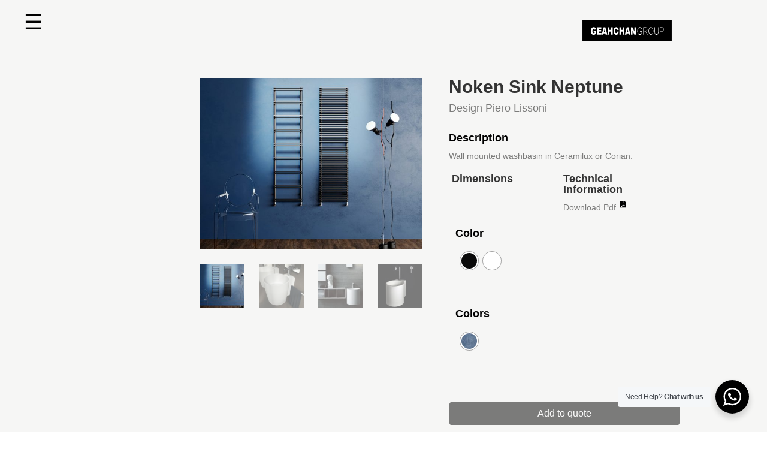

--- FILE ---
content_type: image/svg+xml
request_url: https://geahchangroup.com/wp-content/uploads/2022/06/Stores-icon.svg
body_size: 201
content:
<svg xmlns="http://www.w3.org/2000/svg" width="28" height="28" viewBox="0 0 28 28">
  <g id="Stores" opacity="0.25">
    <path id="Path_72" data-name="Path 72" d="M0,0H28V28H0Z" fill="none"/>
    <path id="Path_73" data-name="Path 73" d="M18.364,17.556,12,24,5.636,17.556a9.194,9.194,0,0,1,0-12.887,8.922,8.922,0,0,1,12.728,0,9.194,9.194,0,0,1,0,12.887ZM12,15.163a4.05,4.05,0,1,0-4-4.05A4.025,4.025,0,0,0,12,15.163Zm0-2.025a2.025,2.025,0,1,1,2-2.025A2.013,2.013,0,0,1,12,13.138Z" transform="translate(2 1)"/>
  </g>
</svg>


--- FILE ---
content_type: image/svg+xml
request_url: https://geahchangroup.com/wp-content/uploads/2023/01/Search-icon.svg
body_size: 211
content:
<?xml version="1.0" encoding="UTF-8"?>
<svg xmlns="http://www.w3.org/2000/svg" width="28" height="28" viewBox="0 0 28 28">
  <g id="Group_55" data-name="Group 55" transform="translate(0)" opacity="0.25">
    <path id="Path_48" data-name="Path 48" d="M0,0H28V28H0Z" transform="translate(0)" fill="none"></path>
    <path id="Path_49" data-name="Path 49" d="M11.747,2A9.747,9.747,0,1,1,2,11.747,9.751,9.751,0,0,1,11.747,2Zm0,17.328a7.581,7.581,0,1,0-7.581-7.581A7.58,7.58,0,0,0,11.747,19.328Zm9.189.077L24,22.468,22.468,24,19.4,20.936,20.936,19.4Z" transform="translate(1.001 1)"></path>
  </g>
</svg>


--- FILE ---
content_type: image/svg+xml
request_url: https://geahchangroup.com/wp-content/uploads/2022/05/Geahchan-Group.svg
body_size: 2255
content:
<svg id="Group_120" data-name="Group 120" xmlns="http://www.w3.org/2000/svg" width="209.333" height="49.887" viewBox="0 0 209.333 49.887">
  <rect id="Rectangle_242" data-name="Rectangle 242" width="209.333" height="49.887"/>
  <g id="Group_119" data-name="Group 119" transform="translate(19.797 15.937)">
    <g id="Group_112" data-name="Group 112" transform="translate(0 0.02)">
      <path id="Path_117" data-name="Path 117" d="M257.524,261.581v-3.058h5.754V265.6a11.277,11.277,0,0,1-2.922,2.188,7.215,7.215,0,0,1-3.005.582,5.527,5.527,0,0,1-3.5-1.045,6.649,6.649,0,0,1-2.1-3.11,13.922,13.922,0,0,1-.746-4.74,13.482,13.482,0,0,1,.815-4.908,6.623,6.623,0,0,1,2.384-3.159,5.751,5.751,0,0,1,3.293-.832,6.765,6.765,0,0,1,2.991.513,4.256,4.256,0,0,1,1.64,1.606,8.052,8.052,0,0,1,1.028,3.01l-3.638.656a2.958,2.958,0,0,0-.751-1.492,1.86,1.86,0,0,0-1.353-.515,2.207,2.207,0,0,0-1.952,1.214,7.807,7.807,0,0,0-.723,3.848,8.034,8.034,0,0,0,.733,3.992,2.3,2.3,0,0,0,2.049,1.2,2.87,2.87,0,0,0,1.192-.26,6.086,6.086,0,0,0,1.3-.877v-1.883Z" transform="translate(-251.008 -250.572)" fill="#fff"/>
      <path id="Path_118" data-name="Path 118" d="M279.213,251.137h9.981v3.679h-6.239v2.731h5.791v3.511h-5.791v3.395h6.417v3.89H279.213Z" transform="translate(-264.748 -250.847)" fill="#fff"/>
      <path id="Path_119" data-name="Path 119" d="M309.2,265.5h-4.227l-.588,2.84h-3.8l4.522-17.206h4.064l4.524,17.206H309.8Zm-.771-3.717-1.33-6.19-1.318,6.19Z" transform="translate(-275.16 -250.847)" fill="#fff"/>
      <path id="Path_120" data-name="Path 120" d="M328.493,251.137h3.719v6.026h4.066v-6.026h3.739v17.206h-3.739v-6.957h-4.066v6.957h-3.719Z" transform="translate(-288.755 -250.847)" fill="#fff"/>
      <path id="Path_121" data-name="Path 121" d="M363.369,261.14h3.491a13.218,13.218,0,0,1-1.232,4.571,5.186,5.186,0,0,1-1.759,1.985,4.861,4.861,0,0,1-2.664.671,5.743,5.743,0,0,1-3.206-.812,6.353,6.353,0,0,1-2.15-2.872,13.078,13.078,0,0,1-.9-5.25,11.417,11.417,0,0,1,1.591-6.566,5.152,5.152,0,0,1,4.492-2.294,4.8,4.8,0,0,1,3.58,1.315,9.329,9.329,0,0,1,2.252,4.894l-3.6.186a4.927,4.927,0,0,0-.364-1.15,2.557,2.557,0,0,0-.763-.936,1.661,1.661,0,0,0-1.011-.327,2.118,2.118,0,0,0-1.94,1.449,8.424,8.424,0,0,0-.508,3.389,8.783,8.783,0,0,0,.6,3.922,1.9,1.9,0,0,0,1.712,1.061,1.785,1.785,0,0,0,1.613-.858A5.776,5.776,0,0,0,363.369,261.14Z" transform="translate(-301.641 -250.572)" fill="#fff"/>
      <path id="Path_122" data-name="Path 122" d="M381.357,251.137h3.715v6.026h4.071v-6.026h3.734v17.206h-3.734v-6.957h-4.071v6.957h-3.715Z" transform="translate(-314.508 -250.847)" fill="#fff"/>
      <path id="Path_123" data-name="Path 123" d="M414.9,265.5h-4.227l-.587,2.84h-3.8l4.53-17.206h4.056l4.526,17.206h-3.9Zm-.773-3.717-1.325-6.19-1.316,6.19Z" transform="translate(-326.655 -250.847)" fill="#fff"/>
      <path id="Path_124" data-name="Path 124" d="M434.218,251.137h3.474l4.539,9.522v-9.522h3.5v17.206h-3.5l-4.512-9.448v9.448h-3.5Z" transform="translate(-340.259 -250.847)" fill="#fff"/>
    </g>
    <g id="Group_118" data-name="Group 118" transform="translate(108.848)">
      <g id="Group_113" data-name="Group 113" transform="translate(0 0.01)">
        <path id="Path_125" data-name="Path 125" d="M466.081,251.581a6.521,6.521,0,0,0-2.079,3.2h0a14.8,14.8,0,0,0-.753,4.772h0A13.694,13.694,0,0,0,464,264.21h0a6.462,6.462,0,0,0,2.158,3.1h0a5.132,5.132,0,0,0,3.144,1.061h0a5.188,5.188,0,0,0,2.49-.664h0a8.737,8.737,0,0,0,2.337-1.913h0v-6.145l-4.582.012v1.37h3.694v3.836l-.079.1a5.7,5.7,0,0,1-1.667,1.355h0a4.527,4.527,0,0,1-2.3.644h0a4.336,4.336,0,0,1-2.557-.85h0a5.191,5.191,0,0,1-1.826-2.582h0a12.565,12.565,0,0,1-.595-4.133h0a13.534,13.534,0,0,1,.493-3.717h0a7.467,7.467,0,0,1,.835-1.866h0a4.346,4.346,0,0,1,1.467-1.425h0a4.152,4.152,0,0,1,2.161-.55h0a3.7,3.7,0,0,1,1.928.523h0a3.668,3.668,0,0,1,1.326,1.395h0a7.374,7.374,0,0,1,.642,1.833h0l.81-.322a8.725,8.725,0,0,0-.852-2.527h0a4.156,4.156,0,0,0-1.583-1.61h0a4.544,4.544,0,0,0-2.28-.585h0a4.939,4.939,0,0,0-3.09,1.028Z" transform="translate(-463.249 -250.553)" fill="#fff"/>
      </g>
      <g id="Group_114" data-name="Group 114" transform="translate(14.096 0.322)">
        <path id="Path_126" data-name="Path 126" d="M490.734,268.354h.919v-7.969h2.3a3.971,3.971,0,0,1,1.043.109h0a2.608,2.608,0,0,1,.894.557h0a5.3,5.3,0,0,1,.914,1.293h0c.325.585.726,1.412,1.216,2.5h0l1.558,3.511h1.279L498.911,264a12.137,12.137,0,0,0-1.338-2.309h0a4.029,4.029,0,0,0-.917-.821h0l-.728-.5.867-.166a3.621,3.621,0,0,0,2.439-1.511h0a5.334,5.334,0,0,0,.8-3.008h0a6.4,6.4,0,0,0-.5-2.557h0A2.953,2.953,0,0,0,498.3,251.6h0a5.024,5.024,0,0,0-2.371-.436h-5.2v17.193Zm1.291-9.276h-.372V252.4H496a2.8,2.8,0,0,1,2.334.959h0a3.634,3.634,0,0,1,.73,2.324h0a4.365,4.365,0,0,1-.369,1.764h0a2.488,2.488,0,0,1-1.143,1.244h0a4.2,4.2,0,0,1-1.952.384h-3.576Z" transform="translate(-490.734 -251.161)" fill="#fff"/>
      </g>
      <g id="Group_115" data-name="Group 115" transform="translate(26.237)">
        <path id="Path_127" data-name="Path 127" d="M514.408,259.686a13.483,13.483,0,0,0,.7,4.361h0a7.143,7.143,0,0,0,2.012,3.179h0a4.316,4.316,0,0,0,2.924,1.135h0a4.471,4.471,0,0,0,2.818-1.033h0a6.55,6.55,0,0,0,2.066-3.095h0a14.141,14.141,0,0,0,.744-4.755h0a14.362,14.362,0,0,0-.706-4.693h0a7,7,0,0,0-2.022-3.152h0a4.359,4.359,0,0,0-2.889-1.1h0a4.659,4.659,0,0,0-4.026,2.366h0a12.166,12.166,0,0,0-1.618,6.787Zm5.622,7.381a3.959,3.959,0,0,1-3.37-2.032h0a9.619,9.619,0,0,1-1.281-5.31h0c0-2.743.419-4.74,1.338-6.009h0a4.086,4.086,0,0,1,3.338-1.881h0a3.594,3.594,0,0,1,2.487,1h0a6,6,0,0,1,1.63,2.7h0a13.149,13.149,0,0,1,.53,3.94h0a10.3,10.3,0,0,1-1.266,5.548h0a3.968,3.968,0,0,1-3.385,2.051h-.022Z" transform="translate(-514.408 -250.533)" fill="#fff"/>
      </g>
      <g id="Group_116" data-name="Group 116" transform="translate(40.418 0.322)">
        <path id="Path_128" data-name="Path 128" d="M542.059,261.154a16.413,16.413,0,0,0,.463,4.4h0A4.356,4.356,0,0,0,544,267.874h0a4.224,4.224,0,0,0,2.656.793h0a3.9,3.9,0,0,0,2.688-.907h0a4.831,4.831,0,0,0,1.437-2.408h0a16.924,16.924,0,0,0,.419-4.2h0v-9.993h-.922v9.981c-.008,2.282-.25,3.84-.85,4.772h0a3.242,3.242,0,0,1-2.917,1.35h0a3.142,3.142,0,0,1-2.044-.682h0a3.6,3.6,0,0,1-1.172-1.9h0a14.542,14.542,0,0,1-.317-3.543h0v-9.981h-.916v9.993Z" transform="translate(-542.059 -251.161)" fill="#fff"/>
      </g>
      <g id="Group_117" data-name="Group 117" transform="translate(53.056 0.322)">
        <path id="Path_129" data-name="Path 129" d="M567.632,268.354v-7.29h3.583c1.717-.007,2.778-.493,3.375-1.415h0a6.661,6.661,0,0,0,.961-3.674h0a6.939,6.939,0,0,0-.367-2.329h0a3.977,3.977,0,0,0-.916-1.586h0a2.787,2.787,0,0,0-1.38-.743h0a7.8,7.8,0,0,0-1.811-.156H566.7v17.193Zm3.61-8.667h-3.61v-7.156h3.575a5.18,5.18,0,0,1,1.687.188h0a2.373,2.373,0,0,1,1.247,1.234h0a4.717,4.717,0,0,1,.436,2.1h0a4.149,4.149,0,0,1-.759,2.642h0a3.092,3.092,0,0,1-2.562,1h-.015Z" transform="translate(-566.703 -251.161)" fill="#fff"/>
      </g>
    </g>
  </g>
</svg>


--- FILE ---
content_type: image/svg+xml
request_url: https://geahchangroup.com/wp-content/uploads/2022/05/Inout.svg
body_size: 976
content:
<svg id="Group_149" data-name="Group 149" xmlns="http://www.w3.org/2000/svg" width="94.837" height="23.536" viewBox="0 0 94.837 23.536">
  <path id="Path_131" data-name="Path 131" d="M272.07,132.909v-.851c2.825-.182,3.1-.364,3.1-2.945V116.966c0-2.581-.276-2.764-3.1-2.947v-.85H281.2v.85c-2.824.183-3.1.366-3.1,2.947v12.147c0,2.612.276,2.763,3.1,2.945v.851Z" transform="translate(-272.07 -113.169)"/>
  <path id="Path_132" data-name="Path 132" d="M318.885,146.166v-.789c2.031-.183,2.273-.426,2.273-2.521v-5.072c0-2.1-.828-3.462-3.135-3.462a6.554,6.554,0,0,0-3.755,1.548v7.137c0,2.065.207,2.186,2.239,2.369v.789h-7.474v-.789c2.342-.212,2.513-.365,2.513-2.369v-6.255c0-1.945-.206-2.066-2.065-2.369v-.7a24.8,24.8,0,0,0,4.787-1.213v2.4c.69-.455,1.448-.91,2.308-1.427a5.755,5.755,0,0,1,2.859-.909c2.757,0,4.444,1.7,4.444,4.615v5.861c0,2.065.208,2.186,2.2,2.369v.789Z" transform="translate(-297.458 -126.426)"/>
  <path id="Path_133" data-name="Path 133" d="M386.863,139.437c0,4.89-4.065,7.228-7.476,7.228-4.72,0-7.544-3.339-7.544-6.711,0-5.011,4.409-7.287,7.579-7.287C383.693,132.667,386.863,135.7,386.863,139.437Zm-11.817-.456c0,3.828,1.862,6.682,4.72,6.682,2.137,0,3.893-1.4,3.893-5.557,0-3.521-1.619-6.439-4.685-6.439C376.908,133.667,375.047,135.551,375.047,138.982Z" transform="translate(-340.599 -126.561)"/>
  <path id="Path_134" data-name="Path 134" d="M444.9,145.9c-.758.092-1.725.275-2.654.488-.9.212-1.757.454-2.411.606l-.206-.182v-2.156a27.547,27.547,0,0,1-2.551,1.579,5.389,5.389,0,0,1-2.652.758c-2.308,0-4.273-1.245-4.273-4.524v-5.954c0-1.609-.275-1.76-1.136-1.942l-.966-.183v-.7c.724-.031,1.586-.122,2.482-.212.93-.121,1.894-.243,2.446-.335-.1.941-.1,2.369-.1,4.4v4.1c0,2.7,1.482,3.432,3.031,3.432a5.727,5.727,0,0,0,3.723-1.457v-7.107c0-1.609-.311-1.791-1.448-1.942l-1.241-.183v-.7c.93-.031,2.1-.122,3.1-.243.966-.091,1.792-.213,2.31-.3V143.29c0,1.518.275,1.7,1.617,1.791l.932.031Z" transform="translate(-379.208 -126.89)"/>
  <path id="Path_135" data-name="Path 135" d="M493.367,137.809a3.7,3.7,0,0,1-1.446.394c-2.17,0-3.376-1.215-3.376-3.613v-8.806h-2.377l-.139-.336.965-.879h1.55v-2.187l2.239-2.034.483.06v4.161h3.892a.784.784,0,0,1-.206,1.215h-3.686v7.774c0,2.459,1.136,2.915,2.031,2.915a5.106,5.106,0,0,0,2.1-.515l.309.788Z" transform="translate(-419.028 -118.099)"/>
  <path id="Path_136" data-name="Path 136" d="M519.911,185V183.48h17.225V185Z" transform="translate(-442.299 -161.462)" fill="#6bb665"/>
</svg>
